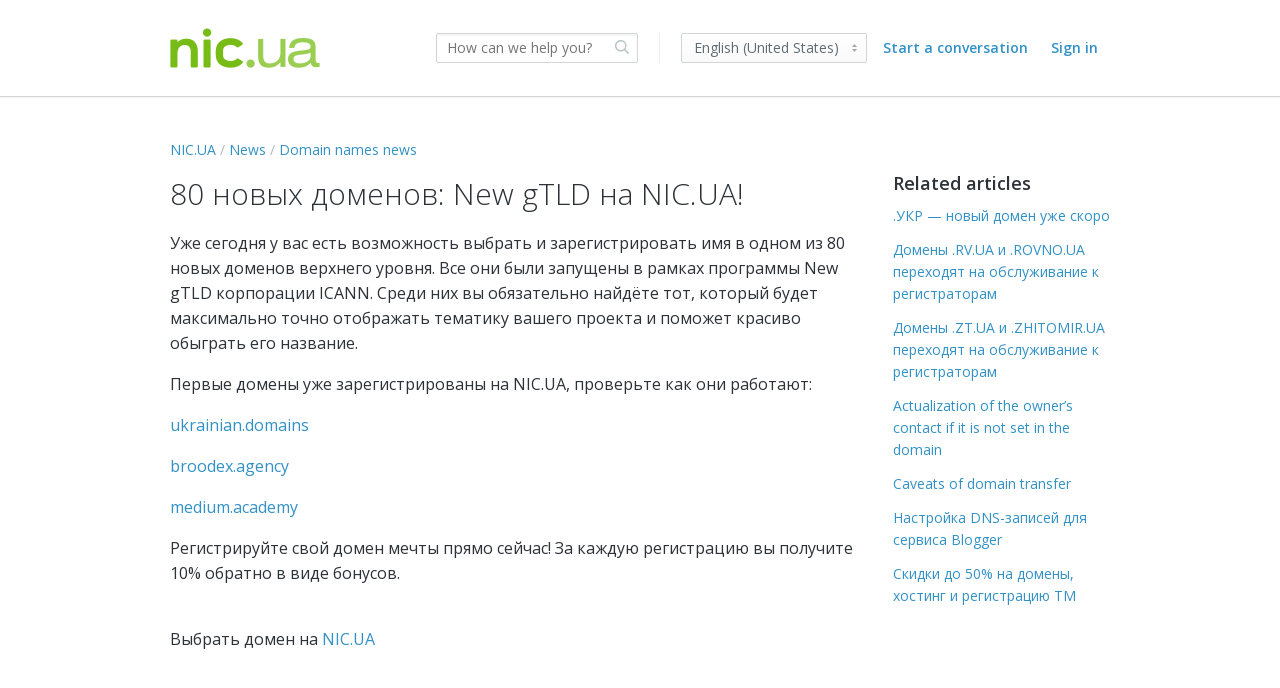

--- FILE ---
content_type: text/html;charset=UTF-8
request_url: https://nic.kayako.com/en-us/article/162-80-novyh-domenov-new-gtld-na-nic-ua
body_size: 7811
content:
<!DOCTYPE html>
<html lang="en-us">
<head>
	<meta charset="utf-8">
	<meta content="width=device-width,minimum-scale=1.0" name="viewport">
	<meta content="IE=edge" http-equiv="X-UA-Compatible">
	
	<title>80 новых доменов: New gTLD на NIC.UA! - Support | NIC.UA</title>

			<meta name="title" content="80 новых доменов: New gTLD на NIC.UA!">
	<meta name="description" content="Уже сегодня у вас есть возможность
выбрать и зарегистрировать имя в
одном из 80 новых доменов верхне...">
	<meta name="author" content="Dmytro Khvetkevych">
	<meta property="og:type" content="article" />
	<meta property="og:site_name" content="NIC.UA" />
	<meta property="og:title" content="80 новых доменов: New gTLD на NIC.UA!" />
	<meta property="og:description" content="Уже сегодня у вас есть возможность
выбрать и зарегистрировать имя в
одном из 80 новых доменов верхне..." />
	<meta property="og:url" content="https://nic.kayako.com/en-us/article/162-80-novyh-domenov-new-gtld-na-nic-ua" />
	<meta property="article:published_time" content="2014-06-11T21:00:00+00:00">
		<meta http-equiv="Content-Security-Policy" content="font-src * data:">

	<link rel="icon" type="image/png" href="https://nic.kayako.com/api/v1/favicon/render?1687334200" sizes="16x16">
	<link rel="icon" type="image/png" href="https://nic.kayako.com/api/v1/favicon/render?size=32&1687334200" sizes="32x32">
	<link rel="icon" type="image/png" href="https://nic.kayako.com/api/v1/favicon/render?size=96&1687334200" sizes="96x96">
	<link href="https://fonts.googleapis.com/css?family=Lato:300,400,700|Open+Sans:300,400,600|Source+Sans+Pro:300,400,400i,600" rel="stylesheet">
			<link rel="stylesheet" type="text/css" media="all" href="https://assets.kayako.com/helpcenter/stylesheet/app.css?version=0aba41bb"/>
    
			<link rel="stylesheet" type="text/css" media="all" href="https://nic.kayako.com/en-us/HelpCenter/Stylesheet/Version/16873342001713264055"/>
	
	<link rel="canonical" href="https://support.nic.ua/en-us/article/162-80-novyh-domenov-new-gtld-na-nic-ua" />
	<script language="Javascript" type="text/javascript">
		var _Payload = {"url":"https:\/\/nic.kayako.com\/en-us\/","portalpath":"https:\/\/nic.kayako.com\/","path":"https:\/\/nic.kayako.com\/","ip":"18.117.179.128","version":"5.0.00","portaltype":40,"portal":"primary","sessionid":"A2XIJgLlqDfMp1c998b10b13e91933287e6aec2e2731bfdb2a4618aTa8jEmnIcox65q7r","timestamp":"2026-01-15T15:12:40+0200","request":"\/HelpCenter\/Article\/Index\/162-80-novyh-domenov-new-gtld-na-nic-ua","helpcenter_id":"1","brand_id":"1","activelocale":"en-us","defaultlocale":"en-us","instancelocale":"en-us","is_localized":true,"realtime_url":"wss:\/\/kre.kayako.net\/socket","brand_name":"Support | NIC.UA"};
		var _CookieConsent = {
			"message": "This site uses cookies to ensure you get the best experience on our website. Declining to use cookies, may render the site unusable. To clear cookies on your device, please update your browser settings. For more information on cookies, please read our ",
			"dismiss": "I Agree",
			"deny": "I Decline",
			"policy": "Privacy Policy"
		};
		var _RegistrationConsent = {
			"message" : "I consent for NIC.UA to process my data and agree to the terms of the ",
			"dismiss" : "I consent",
			"policy" : "Privacy Policy"
		}
	</script>

	
					<!-- Start Google  Analytics Legacy Code -->
			<script>
				(function(i,s,o,g,r,a,m){i['GoogleAnalyticsObject']=r;i[r]=i[r]||function(){
				(i[r].q=i[r].q||[]).push(arguments)},i[r].l=1*new Date();a=s.createElement(o),
						m=s.getElementsByTagName(o)[0];a.async=1;a.src=g;m.parentNode.insertBefore(a,m)
				})(window,document,'script','//www.google-analytics.com/analytics.js','ga');

				ga('create', 'UA-376903-26', 'auto');

				<!-- Adding dimension for sending category and section name alogn with page view -->
				 ga('set', 'dimension1', 'News'); 				 ga('set', 'dimension2', 'Domain names news'); 
				ga('send', 'pageview');

			</script>
			<!-- End Google  Analytics Legacy Code -->
			
			<!-- Google Tag Manager -->
		<script>(function(w,d,s,l,i){w[l]=w[l]||[];w[l].push({'gtm.start':
		new Date().getTime(),event:'gtm.js'});var f=d.getElementsByTagName(s)[0],
		j=d.createElement(s),dl=l!='dataLayer'?'&l='+l:'';j.async=true;j.src=
		'https://www.googletagmanager.com/gtm.js?id='+i+dl;f.parentNode.insertBefore(j,f);
		})(window,document,'script','dataLayer','GTM-KTXQ9HV');</script>
		<!-- End Google Tag Manager -->
	
	<!-- Add your code here --><script>!function () { if (window.t4hto4) console.log("WiserNotify pixel installed multiple time in this page"); else { window.t4hto4 = !0; var t = document, e = window, n = function () { var e = t.createElement("script"); e.type = "text/javascript", e.async = !0, e.src = "https://notifications.nic.ua/pixel.js?ti=4rlqkjn8twho", document.body.appendChild(e) }; "complete" === t.readyState ? n() : window.attachEvent ? e.attachEvent("onload", n) : e.addEventListener("load", n, !1) } }();</script>
</head>
<body class="body">

		<header class="header ">
		<div class="header__top">
			<div class="header__top__wrapper wrap">
				<div class="branding">
  	<a href="https://nic.ua" title="Go to homepage">
		<img class="branding__logo flex-item" src="https://nic.kayako.com/api/v1/logo/render?1687334200" alt="NIC.UA">
	</a>
</div>
<div class="header__right">

		<div class="search-wrapslim">
		<div class="search u-relative js-search-view" id="header__search" data-ui-component="search">
			<form class="inputaddon" id="search-form" method="get" action="https://nic.kayako.com/en-us/search/all" accept-charset="UTF-8">
				<input name="utf8" type="hidden" value="&#x2713;"/>
				<input class="inputaddon__field inputaddon__field--wide u-fullwidth js-search-input js-required-input" type="text" id="search" placeholder="How can we help you?" name="query" autocomplete="off">
				<button class="inputaddon__item inputaddon__item--borderless" type="submit">
					<i class="icon icon-search u-inlineblock u-mzero"></i>
				</button>
			</form>
		</div>
	</div>
	<script type="text/template" id="tpl-search-autocomplete">
	    <div class="autocomplete__item js-ac-item">
		    <% if (original.resource_type === "article") { %>
					<a class="u-mzero u-block search-result--header" href="<%= link %>">
						<i class="icon icon-book"></i>
						<span class="u-faded u-textbold u-flex search-result__description">
							<span class="u-texttruncate"><%= (_.findWhere(original.section.category.titles, { locale: _Payload.is_localized ? _Payload.activelocale : _Payload.defaultlocale }) || original.section.category.titles).translation %></span>
							<span class="u-inlineflex">
								<i class="icon icon-arrow-right u-no-margin"></i>
							</span>
							<span class="u-texttruncate"><%= (_.findWhere(original.section.titles, { locale: _Payload.is_localized ? _Payload.activelocale : _Payload.defaultlocale }) || original.section.titles[0]).translation %></span>
						</span>
						<span class="search-result__title">
							<span class="autocomplete__text"><%= title.replace(/</g, '&lt;').replace(/"/g, '&quot;').replace(new RegExp("(" + $("#search").val().replace(/\<|\>|\(|\)/g, '') + ")", "i") ,"<b>$1</b>") %></span>
						</span>
					</a>
		    <% }
		    else if (original.resource_type === "conversation") { %>
		    	<a class="u-mzero u-block u-textbold search-result--header" href="<%= link %>"><i class="icon icon-discuss"></i>
						<span class="u-faded u-textbold search-result__description">
		    			<span class="u-faded u-flex">Conversation <i class="icon icon-arrow-right u-no-margin"></i> #<%= original.id %></span>
						</span>
						<span class="search-result__title">
							<span class="autocomplete__text"><%= title.replace(/</g, '&lt;').replace(/"/g, '&quot;').replace(new RegExp("(" + $("#search").val().replace(/\<|\>|\(|\)/g, '') + ")", "i") ,"<b>$1</b>") %></span>
						</span>
					</a>
		    <% } %>
	    </div>
	</script>


	<div class="menu">

			<div class="select-wrapper icon icon-caret-updown u-mright u-vmiddle sm-max-hide">
		<select class="menu__language select">
							<option value="en-us" selected>English (United States)</option>
							<option value="ru" >русский</option>
							<option value="uk" >українська</option>
					</select>
	</div>


		<a class="menu__submit sm-max-hide" href="https://nic.kayako.com/en-us/conversation/new">Start a conversation</a>

			<a class="u-mright u-mleft u-vmiddle u-textbold" href="https://nic.kayako.com/en-us/login">Sign in</a>


	</div>
</div>
			</div>
		</div>
		<div class="search-wrapmobile mobile-search">
			<div class="search search--mobile u-realtive" id="mobile-search" data-ui-component="search">
				<i class="icon icon-search"></i>
				<form class="inputaddon" method="get" action="https://nic.kayako.com/en-us/search/all" accept-charset="UTF-8">
					<input name="utf8" type="hidden" value="&#x2713;"/>
					<input class="inputaddon__field js-search-input js-mobile-search" id="search--mobile" type="text" placeholder="How can we help you?" name="query" autocomplete="off">
				</form>
			</div>
		</div>

		<div class="sm-lg-plus-hide lg-plus-hide wrap--body u-mtop u-mbottom">
			<a class="button" href="https://nic.kayako.com/en-us/conversation/new">Start a conversation</a>
		</div>

		<script type="text/template" id="tpl-search-autocomplete--mob">
		    <div class="autocomplete__item js-ac-item">
			    <% if (original.resource_type === "article") { %>
						<a class="u-mzero u-block search-result--header" href="<%= link %>">
							<i class="icon icon-book"></i>
							<span class="u-faded u-textbold u-flex search-result__description">
								<span class="u-texttruncate"><%= (_.findWhere(original.section.category.titles, { locale: _Payload.is_localized ? _Payload.activelocale : _Payload.defaultlocale }) || original.section.category.titles).translation %></span>
								<span class="u-inlineflex">
									<i class="icon icon-arrow-right u-no-margin"></i>
								</span>
								<span class="u-texttruncate"><%= (_.findWhere(original.section.titles, { locale: _Payload.is_localized ? _Payload.activelocale : _Payload.defaultlocale }) || original.section.titles[0]).translation %></span>
							</span>
							<span class="search-result__title">
								<span class="autocomplete__text"><%= title.replace(/</g, '&lt;').replace(/"/g, '&quot;').replace(new RegExp("(" + $("#search").val().replace(/\<|\>|\(|\)/g, '') + ")", "i") ,"<b>$1</b>") %></span>
							</span>
						</a>
					<% }
					else if (original.resource_type === "conversation") { %>
						<a class="u-mzero u-block u-textbold search-result--header" href="<%= link %>"><i class="icon icon-discuss"></i>
							<span class="u-faded u-textbold search-result__description">
								<span class="u-faded u-flex">Conversation <i class="icon icon-arrow-right u-no-margin"></i> #<%= original.id %></span>
							</span>
							<span class="search-result__title">
								<span class="autocomplete__text"><%= title.replace(/</g, '&lt;').replace(/"/g, '&quot;').replace(new RegExp("(" + $("#search").val().replace(/\<|\>|\(|\)/g, '') + ")", "i") ,"<b>$1</b>") %></span>
							</span>
						</a>
		    	<% } %>
		    </div>
		</script>
		<script type="text/template" id="tpl-all-results">
			<a href="https://nic.kayako.com/en-us/search/all?query=<%= term.replace(/</g, '&lt;').replace(/"/g, '&quot;') %>" class="autocomplete__see-all u-block u-textcenter u-textgray js-ac-item js-show-all">
				See more results (<%= totalCount %>)
			</a>
		</script>
		<script type="text/template" id="tpl-autocomplete-loader">
			<div class="loader-overlay">
				<ul class="loader">
					<li class="loader__bar"></li><li class="loader__bar"></li><li class="loader__bar"></li>
				</ul>
				<span class="no-results__msg u-block u-textsmall u-textcenter u-faded">
											No results found. You can <a href="https://nic.kayako.com/en-us/conversation/new">ask us</a> instead.
									</span>
			</div>
		</script>
		<script type="text/template" id="tpl-search-error">
				<span class="search__error-msg u-block u-textcenter">
					<%= errorMessage || 'Something went wrong.' %>
				</span>
		</script>
	</header>

	

	<div class="container">
		<div id="article">

	

	<div class="wrap wrap--body wrap--article article-162">

		<ol class="breadcrumb">
			<li><a href="https://nic.kayako.com/en-us">NIC.UA</a></li>
			<li><a href="https://nic.kayako.com/en-us/category/2-news">News</a></li>
				<li><a href="https://nic.kayako.com/en-us/section/25-domain-names-news">Domain names news</a></li>
	
		</ol>

		<div class="layout">
			<main class="layout__item md-lg-8/12 lg-plus-9/12">
				<article class="article u-mtop">
					<h1 id="display--heading">80 новых доменов: New gTLD на NIC.UA!</h1>
					<div class="article__content color--texthead u-mbottombig" id="display--description"><p dir="ltr">Уже сегодня у вас есть возможность выбрать и зарегистрировать имя в одном из 80 новых доменов верхнего уровня. Все они были запущены в рамках программы New gTLD корпорации ICANN. Среди них вы обязательно найдёте тот, который будет максимально точно отображать тематику вашего проекта и поможет красиво обыграть его название.</p>
<p dir="ltr">Первые домены уже зарегистрированы на NIC.UA, проверьте как они работают:</p>
<p dir="ltr"><a href="http://ukrainian.domains">ukrainian.domains</a></p>
<p dir="ltr"><a href="http://broodex.agency">broodex.agency</a></p>
<p><a href="http://medium.academy">medium.academy </a></p>
<p dir="ltr">Регистрируйте свой домен мечты прямо сейчас! За каждую регистрацию вы получите 10% обратно в виде бонусов.</p>
<p><span id="docs-internal-guid-19bb9cfb-b31c-75e9-374d-6e95e148e062"><br />Выбрать домен на <a href="http://nic.ua">NIC.UA </a></span></p>
<p>&nbsp;</p></div>
					<div class="dz-area dz-area--large u-muted u-clickable u-hidden" id="files-input">
	<div class="dz-message">
		<span class="button u-textsmall u-inlineblock u-mright">Choose files</span>
		<span class="dz-area__msg">or drag and drop files</span>
	</div>
</div>
<div class="dropzone-previews" id="dz-preview-container"></div>

					<div class="article__tags u-mtopbig u-mbottombig">
						<div class="text-core u-mbottom js-tags">
	</div>
<input type="hidden" id="article-internal-tags" name="article-internal-tags" value="">
<div class="u-hidden" id="tags-editor">
	<label class="u-mtop u-mbottomsmall u-textregular">Tags:</label>
	<input class="textfield textfield--tags" id="artcle-tags" type="text" name="tags">
</div>
					</div>

					<div id="comments-meta">
						<div class="u-clear color--textpale" id="vote-view">
							<div class="article__vote u-textcenter u-mtopxbig u-mbottomxbig">
	<div class="article__vote__options" id="vote-options">
		<div class="u-inlineblock u-mright u-vmiddle">Was this article helpful?</div>
		<div class="article__vote__option u-inlineblock u-clickable js-vote-option" data-value="helpful">
			<span class="article__vote__tip">Yes</span>
			<i class="icon icon-thumbs-up"></i>
		</div>
		<div class="article__vote__option u-inlineblock u-clickable js-vote-option" data-value="nothelpful">
			<span class="article__vote__tip">No</span>
			<i class="icon icon-thumbs-down"></i>
		</div>
	</div>
	<div class="article__vote__msg" id="vote-msg"></div>
  <input type="hidden" id="is-loggedin" value="0">
</div>
<script type="text/template" id="tpl-vote-msg">
	<% if(msgType == 'success') %>
	Thank you for your feedback.
	<% else %>
					Please <a href='https://nic.kayako.com/en-us/login?return=/article/162-80-novyh-domenov-new-gtld-na-nic-ua'>sign in</a> to vote
	</script>
						</div>

						<div class="author__wrap">
							<div class="author media">
			<img class="avatar media__img" src="https://nic.kayako.com/avatar/get/f828bf2f-d5ee-4e2d-8dbc-d4f230a736b1?1759147873" alt="">
		<ol class="listing media__body">
		<li class="u-mzero"><h2 class="listing__head u-textgray">Dmytro Khvetkevych</h2></li>
		<li class="u-textsmall u-mzero color--textpale">
							<span id="createdat">Posted <span class="js-timeago" data-time="2014-06-11T21:00:00+00:00"></span></span>
					</li>
			</ol>
</div>


						</div>

						<div class="share u-floatright">
							<a class="button button--tweet u-inlineblock u-textxsmall u-mbottomsmall" href="javascript:void(0);"
   onClick="window.open('https://twitter.com/home?status=80 новых доменов: New gTLD на NIC.UA! https://nic.kayako.com/en-us/article/162-80-novyh-domenov-new-gtld-na-nic-ua','mywindow','width=500,height=500')"><i class="fa fa-twitter u-mrightsmall"></i>Post</a><!--
--><a class="button button--share u-inlineblock u-textxsmall u-mleftsmall u-mtopsmall" href="javascript:void(0);"
   onClick="window.open('https://www.facebook.com/sharer/sharer.php?u=https://nic.kayako.com/en-us/article/162-80-novyh-domenov-new-gtld-na-nic-ua','mywindow','width=500,height=500')"><i class="fa fa-facebook u-mrightsmall"></i>Share <span class="u-hiddenvisually">on Facebook</span></a>

						</div>

						<div class="comments u-mtopbig u-clear" id="comments-container">
							<h2 class="ruled">Comments</h2>
	<div class="signin-link u-textcenter u-mtop u-mbottombig" id="disabled-comments">
		Comments are disabled for this article
	</div>
<ol class="listing u-relative" id="comments">
					<script type="text/template" id="tpl-like">
			<span class="u-visuallink <%= likeClass %>">Like</span><% if (likesCount && likesCount == 1)%> 1 person likes this<% else if (likesCount && likesCount > 1){ %> <%= likesCount %> people like this<% } %>
		</script>
		<script type="text/template" id="tpl-unlike">
			<span class="u-visuallink <%= likeClass %>">Unlike</span><% if (likesCount && likesCount == 1)%> 1 person likes this<% else if (likesCount && likesCount > 1){ %> <%= likesCount %> people like this<% } %>
		</script>
	</ol>

<script type="text/template" id="tpl-comment">
	<li class="comments__item u-relative comments__item--appended u-cf fadein-down js-comment">
		<img class="media__img avatar" src="">
		<div class="media__body">
			<h2 class="listing__head heading--4 u-textgray u-mzero"></h2>
			<p class="u-textsmall color--textpale u-mbottomsmall">
									Staff –
								<span class="js-timeago" data-time="<%= timestamp %>"></span></p>
			<div class="color--texthead js-comment__content"><%= comment %></div>
			<div class="editor--comment u-hidden js-comment-editor"></div>
		</div>
		<div class="u-floatright u-clear u-textsmall">
			<div class="comment__moderate js-moderate-comment">
				<i class="icon icon-options u-clickable js-comment__options"></i>
				<ul class="comment__options">
					<li class="comment__options__item js-comment--edit">Edit</li>
					<li class="nav__separator"></li>
					<li class="comment__options__item u-textwarning js-comment--del">Delete</li>
				</ul>
			</div>
			<div class="u-hidden u-mtopmedium fadeIn js-save-comment">
				<input class="button button--slim u-inlineblock u-vmiddle js-comment--cancel" type="button" value="Cancel">
				<input class="button button--slim button--primary u-inlineblock u-vmiddle u-mleftsmall js-comment--save" type="button" value="Update">
			</div>
		</div>
	</li>
</script>

<script type="text/template" id="tpl-like--appended">
	<p class="u-textsmall color--textpale js-like-view">
		<span class="u-visuallink js-like">Like</span>
	</p>
</script>

<script type="text/template" id="tpl-delete-comment">
	<div class="modal__wrap" id="delete-comment-modal">
		<article class="comment__modal modal zoomIn">
			<div class="modal__body--slim">
				<div class="u-textlarge u-mtop u-mbottomsmall u-block">Are you sure you want to delete this comment?</div>
				<p class="u-textgray">Once a comment is removed, it is gone forever.</p>
			</div>
			<footer class="modal__footer u-relative u-cf">
				<div class="u-floatright">
					<span class="u-inlineblock u-clickable u-mrightsmall" id="cancel-delete-comment">Cancel</span>
					<button class="button button--alert u-inlineblock u-mleftsmall" id="delete-comment" data-id="<%= commentId %>" type="button">Delete comment</button>
					<div class="btn-loader-wrapper">
						<ul class="btn-loader comment__del-btn-loader"><li class="btn-loader__bar"></li><li class="btn-loader__bar"></li><li class="btn-loader__bar"></li></ul>
					</div>
				</div>
			</footer>
		</article>
	</div>
</script>
						</div>

						<div class="pagination">
							<!-- TODO: mobile version a select menu? -->

						</div>
					</div>
				</article>
			</main><!--
		--><aside class="layout__item md-lg-4/12 lg-plus-3/12" id="aside--article">
				<section class="section section--aside" id="related-articles">
						<h2 class="heading--3 u-mbottom">Related articles</h2>
	<ul class="listing">
					<li class="u-mbottom"><a href="https://nic.kayako.com/en-us/article/155-ukr-novyj-domen-uzhe-skoro">.УКР — новый домен уже скоро</a></li>					<li class="u-mbottom"><a href="https://nic.kayako.com/en-us/article/143-domeny-rv-ua-i-rovno-ua-perehodjat-na-obsluzhivanie-k-registratoram">Домены .RV.UA и .ROVNO.UA переходят на обслуживание к регистраторам</a></li>					<li class="u-mbottom"><a href="https://nic.kayako.com/en-us/article/146-domeny-zt-ua-i-zhitomir-ua-perehodjat-na-obsluzhivanie-k-registratoram">Домены .ZT.UA и .ZHITOMIR.UA переходят на обслуживание к регистраторам</a></li>					<li class="u-mbottom"><a href="https://nic.kayako.com/en-us/article/83-actualization-of-the-owner-s-contact-if-it-is-not-set-in-the-domain">Actualization of the owner’s contact if it is not set in the domain</a></li>					<li class="u-mbottom"><a href="https://nic.kayako.com/en-us/article/318-caveats-of-domain-transfer">Caveats of domain transfer</a></li>					<li class="u-mbottom"><a href="https://nic.kayako.com/en-us/article/226-nastrojka-dns-zapisej-dlja-servisa-blogger">Настройка DNS-записей для сервиса Blogger</a></li>					<li class="u-mbottom"><a href="https://nic.kayako.com/en-us/article/141-skidki-do-50-na-domeny-hosting-i-registraciju-tm">Скидки до 50% на домены, хостинг и регистрацию ТМ</a></li>			</ul>

				</section>
			</aside>
		</div>
	</div>

</div>
	</div>

	<footer class="footer">
        			<script defer="defer" type="text/javascript" src="https://assets.kayako.com/helpcenter/js/app.js?version=045f30b7"></script>
		
		<div class="wrap">
	<a class="u-inlineblock u-vmiddle u-mleft" href="http://www.kayako.com/?utm_source=nic.kayako.com/en-us&utm_medium=help-center&utm_content=kayako&utm_campaign=product_links" target="_blank" title="Visit Kayako website">
		<i class="icon icon-logo--gray"></i>
	</a> 
	<script type="text/javascript">
	if (kayako) {
		kayako.ready(function () {
			if (_Payload.activelocale) {
				kayako.config = {
					forceLocale: _Payload.activelocale
				}
			}
		});
	}
</script> 
</div>

		
				<input id="csrftoken" type="hidden" value="K8FlOmFsV6vRaQPTNWXqU32lzI9SHVcLc9C5dp1fvu1bP89gn6bbag9Syg3k10kFkjVDvWAO43fBDDXbtq624I08vVIP3GhlrKAJ">
	</footer>

	
	

			
	
			
	
			<!-- Google Tag Manager (noscript) -->
		<noscript><iframe src="https://www.googletagmanager.com/ns.html?id=GTM-KTXQ9HV"
		height="0" width="0" style="display:none;visibility:hidden"></iframe></noscript>
		<!-- End Google Tag Manager (noscript) -->
	</body>
</html>


--- FILE ---
content_type: text/css;charset=UTF-8
request_url: https://nic.kayako.com/en-us/HelpCenter/Stylesheet/Version/16873342001713264055
body_size: 1278
content:
/* Custom Stylesheet hash:16873342001713264055 dated 02 Sep, 2024 20:44:36+Europe/Kiev */
/* Add custom CSS here */
a {
  color: #3291c6;
}

a:hover, a:active {
  color: #7DC0E5 !important;
}

a:visited {
  color: #33789E;
}

svg:bubble__color {
  fill: #78BD17 !importantd;
}

svg:bubble__background {
  fill: #78BD17 !important;
  color:: #78BD17 !important;
}

.mini-button, .enter-button {
    background: #78BD17 !important;
}

.presence__title {
    color: #6C747A !important;

}

.home__content{
background: url(https://assets.kayako.com/messenger/pattern-1--dark.png), linear-gradient(-192deg, #203f65 37%, rgb(16, 69, 101) 100%);
}


@media all and (min-width: 1366px) {
  .wrap {
    max-width: 85.375em;
  }
}

.alert {
    padding: 20px;
    margin-bottom: 20px;
    background-color: #ff9800;
    color: white;
}

.closebtn {
    margin-left: 15px;
    color: white;
    font-weight: bold;
    float: right;
    font-size: 22px;
    line-height: 20px;
    cursor: pointer;
    transition: 0.3s;
}

.closebtn:hover {
    color: black;
}

.img-border {
  border: 1px solid #000;
}

.fr-draggable {
  border: 1px solid #000;
}

.button--tweet{
  background: #000000;
}
.fa-twitter{
  font-style: bold;
}

.fa-twitter:before{
  content: 'X';
}
html, .select, .drill-default {
	font-family: Open Sans, sans-serif;
}
a, a:hover, a:focus, a:active, .u-visuallink, .u-visuallink:hover,
.heading--blue,
.fr-toolbar .fr-command.fr-btn.fr-active,
.fr-popup .fr-command.fr-btn.fr-active,
.fr-desktop .fr-command.fr-active:hover,
.fr-desktop .fr-command.fr-active:focus,
.fr-desktop .fr-command.fr-active.fr-selected,
.fr-popup .fr-colors-tabs .fr-colors-tab:hover,
.fr-popup .fr-colors-tabs .fr-colors-tab.fr-selected-tab,
.tab__notCurrent a:hover {
	color: #3291c6;
}

.button--primary,
.button--primary:hover:enabled,
.button--primary:focus:enabled,
.button--primary:active:enabled,
.nav__menu a:hover, .nav__menu a:active, .dd__link:hover,
.fr-popup .fr-checkbox input:checked + span,
.fr-popup .fr-colors-tabs .fr-colors-tab[data-param1="background"]::after,
.fr-image-resizer .fr-handler,
.fr-image-progress-bar-layer > div.fr-loader span,
.autocomplete--field__item:hover, .autocomplete--field__item.is-selected {
	background-color: #3291c6;
}

.textfield:focus,
.search-wrapslim .inputaddon__field:focus,
.file-btn:focus, .file-btn.is-active, .dz-drag-hover {
	border-color: #3291c6;
	box-shadow: inset 0 1px 2px rgba(0, 0, 0, 0.075), 0 0 4px -1px #3291c6;
}

.button--primary:focus:enabled, .button--primary:active:enabled,
.select:focus, .drill-default:focus, .drill-default.drill-focus {
	box-shadow: 0 0 3px 0 #3291c6;
}

.tab > li,
.textfield.picker__input--active,
.textfield--heading:focus,
.pager__selected,
.tab__notCurrent:hover,
.picker__select--month:focus, .picker__select--year:focus,
.picker__day--highlighted, .picker__day--selected:hover,
.picker--focused .picker__day--selected, .picker__button--clear:focus,
.picker__button--close:focus,
.fr-popup .fr-input-line input[type="text"]:focus,
.fr-popup .fr-input-line textarea:focus,
.fr-popup .fr-checkbox input:checked + span,
.fr-popup .fr-checkbox input:focus + span,
.fr-image-resizer, .fr-image-upload-layer.fr-drop,
table td.fr-selected-cell, table th.fr-selected-cell,
.fr-table-resizer div,
.fr-popup .fr-table-size .fr-select-table-size > span.hover > span {
	border-color: #3291c6;
}

input[type="checkbox"].switch:focus + div {
	box-shadow: 0 0 .2em 1px #3291c6, 0 1px 1px hsla(0,0%,100%,.6);
}

.picker__day--today:before,
.picker__button--today:before {
	border-top-color: #3291c6;
}

--- FILE ---
content_type: text/plain
request_url: https://www.google-analytics.com/j/collect?v=1&_v=j102&a=1404193427&t=pageview&_s=1&dl=https%3A%2F%2Fnic.kayako.com%2Fen-us%2Farticle%2F162-80-novyh-domenov-new-gtld-na-nic-ua&ul=en-us%40posix&dt=80%20%D0%BD%D0%BE%D0%B2%D1%8B%D1%85%20%D0%B4%D0%BE%D0%BC%D0%B5%D0%BD%D0%BE%D0%B2%3A%20New%20gTLD%20%D0%BD%D0%B0%20NIC.UA!%20-%20Support%20%7C%20NIC.UA&sr=1280x720&vp=1280x720&_u=YEBAAEABAAAAACAAI~&jid=1276071624&gjid=818528607&cid=1635241063.1768482761&tid=UA-376903-26&_gid=2065703606.1768482761&_r=1&_slc=1&cd1=News&cd2=Domain%20names%20news&z=1007714361
body_size: -450
content:
2,cG-81D52QW8PF